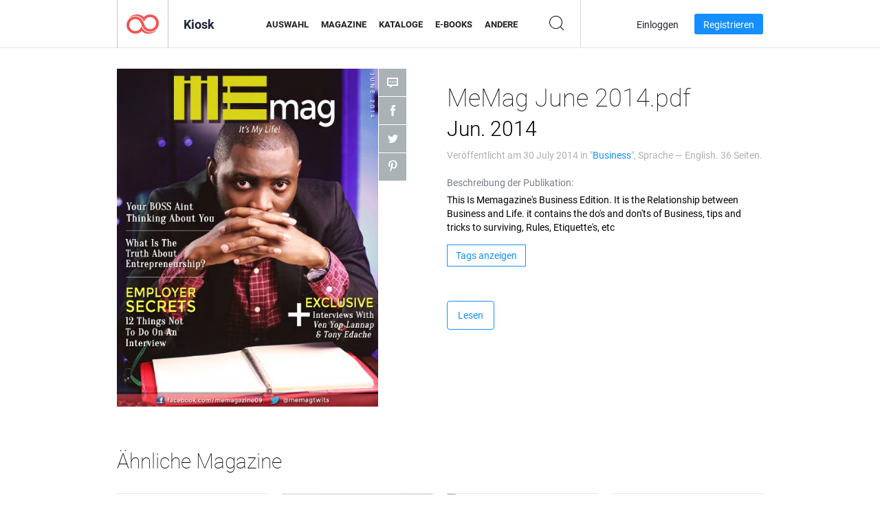

--- FILE ---
content_type: text/html; charset=UTF-8
request_url: https://newsstand.joomag.com/de/memag-june-2014pdf-jun-2014/0978973001406767258
body_size: 6085
content:
<!DOCTYPE html>
<html
        lang="de"
        class="  jm-desktop"
        data-fb-app-id="185909391439821"
>
<head>
    <meta charset="utf-8">
    <meta http-equiv="X-UA-Compatible" content="IE=edge,chrome=1"/>
    <meta http-equiv="Content-Type" content="text/html; charset=utf-8"/>
    <meta name="csrf-token" content="YCcHPZZyjiKvAI5zgJunW8WmxV3oD10mYP2B6-sY3T3R5Bj5F6Sx8ZeB4RrQFPcVnOyIKQkke55-1eAeIukUlA">
    
    <title>MeMag June 2014.pdf Jun. 2014 | Joomag-Kiosk</title>

        <meta name="description" content="Holen Sie sich Ihre digitale Ausgabe von MeMag June 2014.pdf Jun. 2014-Abonnements und -Publikationen online bei Joomag.
Kaufen, herunterladen und lesen Sie MeMag June 2014.pdf Jun. 2014 auf Ihrem iPad, iPhone, Android, Tablets, Kindle Fire,
Windows 8, Web, Mac und PC nur bei Joomag - The Digital Newsstand.
"/>
    <meta name="keywords" content="interview,advertisement,communication,etiquette,curriculum vitae,entrepreneuraship,profit and loss,business of social media,business writting"/>
    <meta property="fb:app_id" content="185909391439821"/>
    <meta property="og:description" content="Holen Sie sich Ihre digitale Ausgabe von MeMag June 2014.pdf Jun. 2014-Abonnements und -Publikationen online bei Joomag.
Kaufen, herunterladen und lesen Sie MeMag June 2014.pdf Jun. 2014 auf Ihrem iPad, iPhone, Android, Tablets, Kindle Fire,
Windows 8, Web, Mac und PC nur bei Joomag - The Digital Newsstand.
"/>
    
    <meta property="og:title" content="MeMag June 2014.pdf Jun. 2014 | Joomag-Kiosk"/>
    
            <meta property="og:image" name="image" content="https://s12cdn.joomag.com/res_mag/0/169/169522/300566/thumbs/7015603.jpg?1558098450"/>
            <meta property="og:url" content="https://viewer.joomag.com/memag-june-2014pdf-jun-2014/0978973001406767258"/>
            <meta name="medium" content="video" />
            <meta property="og:type" content="video"/>
            <meta property="og:video:width" content="398" />
            <meta property="og:video:height" content="224" />
            <meta property="og:video:type" content="application/x-shockwave-flash" />
            <meta property="og:site_name" content="Joomag"/>
            <meta name="twitter:card" content="summary_large_image">
            <meta name="twitter:site" content="@joomag">
            <meta name="twitter:title" content="MeMag June 2014.pdf Jun. 2014">
            <meta name="twitter:description" content="Holen Sie sich Ihre digitale Ausgabe von MeMag June 2014.pdf Jun. 2014-Abonnements und -Publikationen online bei Joomag.
Kaufen, herunterladen und lesen Sie MeMag June 2014.pdf Jun. 2014 auf Ihrem iPad, iPhone, Android, Tablets, Kindle Fire,
Windows 8, Web, Mac und PC nur bei Joomag - The Digital Newsstand.
">
            <meta name="twitter:image" content="https://s12cdn.joomag.com/res_mag/0/169/169522/300566/thumbs/7015603.jpg?1558098450">
            <meta name="twitter:image:height" content="300">
                <link rel="canonical" href="https://newsstand.joomag.com/de/memag-june-2014pdf-jun-2014/0978973001406767258" />
    
    <script type="text/javascript" src="https://static.joomag.com/static/js/joomag.js?_=6.13.8"></script>

            <script type="text/javascript" data-cookieconsent="ignore">
            var dataLayer = [
                {
                    'name': '',
                    'email': '',
                    'user_id': '',
                    'account_id': '',
                    'account_plan': '',
                    'is_reader': false,
                    'is_owner': false,
                    'reg_date_timestamp': 0,
                    'hsc_token': '',
                    'office_code': ''
                }
            ];

            
                    </script>

        <!-- Google Tag Manager -->
        <script data-cookieconsent="ignore">(function(w,d,s,l,i){w[l]=w[l]||[];w[l].push({'gtm.start':
                    new Date().getTime(),event:'gtm.js'});var f=d.getElementsByTagName(s)[0],
                j=d.createElement(s),dl=l!='dataLayer'?'&l='+l:'';j.async=true;j.src=
                'https://www.googletagmanager.com/gtm.js?id='+i+dl;f.parentNode.insertBefore(j,f);
            })(window,document,'script','dataLayer','GTM-WVG733');</script>
        <!-- End Google Tag Manager -->
    
    <script type="text/javascript">
        (function(){
            var ie=function(){for(var a=3,b=document.createElement("div"),c=b.getElementsByTagName("i");b.innerHTML="\x3c!--[if gt IE "+ ++a+"]><i></i><![endif]--\x3e",c[0];);return 4<a?a:void 0}();

                if (ie < 9) {
                window.location.href = 'https://www.joomag.com/de/not-supported-browser';
            }
            })();
    </script>

            <link rel="apple-touch-icon" sizes="180x180" href=https://app.joomag.com/assets/ico/app/apple-touch-icon.png>
    
            <link rel="mask-icon" href="https://app.joomag.com//assets/ico/safari-pinned-tab.svg" color="#158fff">
    
            <link rel="icon" type="image/png" sizes="32x32" href=https://app.joomag.com/assets/ico/favicon-32x32.png>
        <link rel="icon" type="image/png" sizes="16x16" href=https://app.joomag.com/assets/ico/favicon-16x16.png>
    
    <!-- Error?-->
            <link type="text/css" rel="stylesheet" href="https://static.joomag.com/static/css/joomag.css?_=6.13.8" />
    
    <script type="text/javascript" src="//use.typekit.net/olb8zpk.js"></script>
    <script type="text/javascript">try{Typekit.load();}catch(e){}</script>
    <link type="text/css" rel="stylesheet" href=https://app.joomag.com/assets/fonts/fonts.css />

    <link type="text/css" rel="stylesheet" href="https://static.joomag.com/static/css/pages/newsstand.css?_=6.13.8" />
    <!-- HTML5 shim and Respond.js IE8 support of HTML5 elements and media queries -->
    <!--[if lt IE 9]>
    <script src="/assets/js/ie/html5shiv.js"></script>
    <script src="/assets/js/ie/respond.min.js"></script>
    <![endif]-->

    <script type="text/javascript" src="https://static.joomag.com/static/js/pages/newsstand.js?_=6.13.8"></script>    <script type="text/javascript" src="https://app.joomag.com//static/locale/de.js?_=6.13.8"></script>

    
        <script>
        (function(i,s,o,g,r,a,m){i['GoogleAnalyticsObject']=r;i[r]=i[r]||function(){
            (i[r].q=i[r].q||[]).push(arguments)},i[r].l=1*new Date();a=s.createElement(o),
                m=s.getElementsByTagName(o)[0];a.async=1;a.src=g;m.parentNode.insertBefore(a,m)
        })(window,document,'script','//www.google-analytics.com/analytics.js','ga');

        ga('create', "UA-7054419-13", "newsstand.joomag.com");

        
                ga('send', 'pageview');
    </script>
    

    

            <script>
                window.intercomSettings = {"app_id":"ue3kdzui"};
            </script>

            <script id="Cookiebot" src="https://consent.cookiebot.com/uc.js" data-cbid="bb88d228-984f-4d2c-b2ec-9d951dcda17c"
                data-blockingmode="auto" type="text/javascript"
                data-culture="de"
                data-georegions="{'region':'AT, BE, BG, CY, CZ, DE, DK, EE, ES, FI, FR, GR, HR, HU, IE, IT, LT, LU, LV, MT, NL, PL, PT, RO, SE, SI, SK, GB','cbid':'4a9f286a-b352-4636-9d11-6f206899f7f9'},{'region':'US-06','cbid':'ee318ebf-3d44-4733-ba6f-e41dc7db7ef4'}"></script>
    
            <base href="https://app.joomag.com/">
    </head>
<body data-environment="production" class="">
<!-- Google Tag Manager (noscript) -->
<noscript><iframe src="https://www.googletagmanager.com/ns.html?id=GTM-WVG733"
                  height="0" width="0" style="display:none;visibility:hidden"></iframe></noscript>
<!-- End Google Tag Manager (noscript) -->

    
<header class="j-header j-header-newsstand">
    <div class="container j-newsstand-header-container">
        <div class="j-header-nav navbar navbar-default" data-opened-page="newsstand">
            <div class="j-logo-container navbar-header">
                <a href="https://newsstand.joomag.com/de/featured" title="Joomag Home" rel="home">
                    <img class="j-logo" src="https://app.joomag.com/p.gif" alt="Joomag Home" />
                </a>
            </div>
            <div class="j-header-page-title">
                Kiosk            </div>
            <nav class="j-main-navbar">
                <div class="j-head-navigation-wrapper">
                    <ul class="nav navbar-nav" role="navigation">
                        <li>
                            <a href="https://newsstand.joomag.com/de/featured" data-page="featured">
                                Auswahl                            </a>
                        </li>
                        <li>
                            <a href="https://newsstand.joomag.com/de/magazines" data-page="magazines">
                                Magazine                            </a>
                        </li>
                        <li>
                            <a href="https://newsstand.joomag.com/de/catalogues" data-page="catalogues">
                                Kataloge                            </a>
                        </li>
                        <li>
                            <a href="https://newsstand.joomag.com/de/e-books" data-page="e-books">
                                E-Books                            </a>
                        </li>
                        <li>
                            <a href="https://newsstand.joomag.com/de/others" data-page="others">
                                Andere                            </a>
                        </li>
                    </ul>
                    <div class="j-main-search-panel-container">
                        <div class="j-main-search-panel ">
                            <form method="get" action="https://newsstand.joomag.com/de">
                                <input class="j-search-input" name="q" value="" placeholder="Titel eingeben..."/>
                                <input type="hidden" name="_csrf_token" value="YCcHPZZyjiKvAI5zgJunW8WmxV3oD10mYP2B6-sY3T3R5Bj5F6Sx8ZeB4RrQFPcVnOyIKQkke55-1eAeIukUlA">
                            </form>
                            <a href="#" class="j-search-btn">
                                <span class="j-search-btn-icon"></span>
                            </a>
                        </div>
                    </div>
                </div>
            </nav>
            <nav class="navbar-right j-login-toolbar-container">
                                        <ul class="j-unlogged-menu">
                        <li>
                            <a href="https://app.joomag.com/de/login?reader" class="btn btn-sm j-login-btn">Einloggen</a>
                        </li>
                        <li>
                            <a href="https://app.joomag.com/de/signup/newsstand" class="btn btn-sm j-signup-btn">Registrieren</a>
                        </li>
                    </ul>
                            </nav>
        </div>
    </div>
    <script type="text/javascript">
        (function(e){
            // Setup Main navigation
            var activePage = '';

            if (activePage !== '') {
                $('.j-header-newsstand .j-main-navbar a[data-page="' + activePage + '"]').addClass('active');
            }

            // Setup newsstand search box
            {
                var $newsstandNav = $('.j-header.j-header-newsstand'),
                    $searchPanel = $newsstandNav.find('.j-main-search-panel'),
                    $searchBtn = $searchPanel.find('.j-search-btn'),
                    $searchInput = $searchPanel.find('.j-search-input');

                if( $searchPanel.is('.active') ) {
                    $searchPanel.addClass('active');
                }

                $searchBtn.click(function(e){
                    e.preventDefault();

                    if( $searchPanel.is('.active') ) {
                        $searchPanel.removeClass('active');
                        $searchInput.val('');
                    } else {
                        $searchPanel.addClass('active');
                        $searchInput.focus();
                    }
                });
            }
        })();
    </script>
</header>
    <div class="j-content">
        <script type="text/javascript" src="https://app.joomag.com//static/locale/pages/newsstand/de.js?_=6.13.8"></script>
<div class="j-newsstand-page container">
<script type="text/template" id="jMagItemTPL">
    <div class="j-magazine <%- cssClass %> <%- blurryCssClass %>" <%- customAttributeStr %> itemscope itemtype="http://schema.org/Article">
        <a class="mag-image-wrap" href="<%- infoPage %>" title="<%- title %>">
            <img class="j-cover" src="<%- cover %>" alt="<%- title %>" itemprop="image"/>
            <%- blurOverlayHtml %>
            <span class="j-hover-overlay">Jetzt lesen</span>
        </a>
        <div class="j-title-box">
            <h3 class="j-title" itemprop="name"><a href="<%- infoPage %>"><%- title %></a></h3>
        </div>
        <div class="j-details-box">
            <i class="j-arrow"></i>
            <a class="j-title" href="<%- infoPage %>" itemprop="url"><%- title %></a>
            <p>
                Kategorie: <a href="<%- categoryPage %>"><%- category %></a>
            </p>
        </div>
    </div>
</script>


    <div class="j-magazine-page" xmlns="http://www.w3.org/1999/html">
        <div class="row j-magazine-container" itemscope itemtype="http://schema.org/Article">
    <div class="col-md-5 j-cover-section j-loading ">
        <i class="j-loader"></i>
        <a class="j-cover" data-href="https://viewer.joomag.com/memag-june-2014pdf-jun-2014/0978973001406767258" title="MeMag June 2014.pdf Jun. 2014" target="_blank">
            <img src="https://s12cdn.joomag.com/res_mag/0/169/169522/300566/thumbs/7015603.jpg?1558098450" alt="MeMag June 2014.pdf Jun. 2014" itemprop="image" />

            
            <span class="j-hover-overlay">Zum Anzeigen klicken</span>
        </a>
        <ul class="j-social-networks">
            <li class="j-comments-counter">
                <div class="j-social-btn">
                    <div class="j-text">
                        <fb:comments-count href=https://newsstand.joomag.com/de/memag-june-2014pdf-jun-2014/0978973001406767258></fb:comments-count>
                        Kommentare                    </div>
                    <span class="j-icon"><i></i></span>
                    <i class="j-shadow"></i>
                </div>
            </li>
            <li class="j-facebook">
                <div class="j-social-btn">
                    <div class="j-text">
                        <div class="fb-like" data-href="https://newsstand.joomag.com/de/memag-june-2014pdf-jun-2014/0978973001406767258" data-width="150" data-layout="button_count"
                             data-action="like" data-show-faces="false" data-colorscheme="light" data-share="false"></div>
                    </div>
                    <span class="j-icon"><i></i></span>
                    <i class="j-shadow"></i>
                </div>
                <div id="fb-root"></div>
                <script>(function(d, s, id) {
                        var js, fjs = d.getElementsByTagName(s)[0];
                        if (d.getElementById(id)) return;
                        js = d.createElement(s); js.id = id;
                        js.src = "//connect.facebook.net/en_US/all.js#xfbml=1&appId=185909391439821";
                        fjs.parentNode.insertBefore(js, fjs);
                    }(document, 'script', 'facebook-jssdk'));</script>
            </li>
            <li class="j-twitter">
                <div class="j-social-btn">
                    <div class="j-text">
                        <a class="twitter-share-button" href="https://twitter.com/share" data-href="https://newsstand.joomag.com/de/memag-june-2014pdf-jun-2014/0978973001406767258"
                           data-via="joomag" data-lang="en">Tweet</a>
                    </div>
                    <span class="j-icon"><i></i></span>
                    <i class="j-shadow"></i>
                </div>
                <script>!function(d,s,id){var js,fjs=d.getElementsByTagName(s)[0];if(!d.getElementById(id)){js=d.createElement(s);js.id=id;js.src="https://platform.twitter.com/widgets.js";fjs.parentNode.insertBefore(js,fjs);}}(document,"script","twitter-wjs");</script>
            </li>
            <li class="j-pinterest">
                <div class="j-social-btn">
                    <div class="j-text">
                        <a href="//www.pinterest.com/pin/create/button/?url=https%3A%2F%2Fnewsstand.joomag.com%2Fde%2Fmemag-june-2014pdf-jun-2014%2F0978973001406767258&media=https%3A%2F%2Fs12cdn.joomag.com%2Fres_mag%2F0%2F169%2F169522%2F300566%2Fthumbs%2F7015603.jpg%3F1558098450&description=MeMag+June+2014.pdf+Jun.+2014"
                           data-pin-do="buttonPin" data-pin-config="beside" data-pin-color="white">
                            <img src="//assets.pinterest.com/images/pidgets/pinit_fg_en_rect_white_20.png" />
                        </a>
                    </div>
                    <span class="j-icon"><i></i></span>
                    <i class="j-shadow"></i>
                </div>
                <script type="text/javascript">
                    (function(d){
                        var f = d.getElementsByTagName('SCRIPT')[0], p = d.createElement('SCRIPT');
                        p.type = 'text/javascript';
                        p.async = true;
                        p.src = '//assets.pinterest.com/js/pinit.js';
                        f.parentNode.insertBefore(p, f);
                    }(document));
                </script>
            </li>
        </ul>
    </div>
    <div class="col-md-6 col-md-offset-1 j-information-section">
        <h1 class="j-title-block" itemprop="name">
            <p class="j-magazine-title" title="MeMag June 2014.pdf">MeMag June 2014.pdf</p>
            <span class="j-issue-volume">Jun. 2014</span>
        </h1>
                    <div class="j-publish-info">
                Veröffentlicht am <time itemprop='datePublished' datetime='2014-07-30'>30 July 2014</time> in "<a href="https://newsstand.joomag.com/de/magazines/news/business">Business</a>", Sprache — <span itemprop='inLanguage'>English</span>. 36 Seiten.            </div>
                            <label>Beschreibung der Publikation:</label>
            <div class="j-description" itemprop="description">
                <span class="j-text">
                    This Is Memagazine&#039;s Business Edition. It is the Relationship between Business and Life. it contains the do&#039;s and don&#039;ts of Business, tips and tricks to surviving, Rules, Etiquette&#039;s, etc                </span>
                <span class="j-rest-text"></span>
                <i class="j-sep"></i>
                <a class="j-show-more">Mehr anzeigen</a>
            </div>
                            <div class="j-tags-section j-hide-list">
                <span class="j-show-tags-btn">Tags anzeigen</span>
                <div class="j-tags-list">
                    <span class="j-label">Tags:</span>
                    <span itemprop="keywords"><a href='https://newsstand.joomag.com/de/tag/interview'>interview</a> &middot; <a href='https://newsstand.joomag.com/de/tag/advertisement'>advertisement</a> &middot; <a href='https://newsstand.joomag.com/de/tag/communication'>communication</a> &middot; <a href='https://newsstand.joomag.com/de/tag/etiquette'>etiquette</a> &middot; <a href='https://newsstand.joomag.com/de/tag/curriculum-vitae'>curriculum vitae</a> &middot; <a href='https://newsstand.joomag.com/de/tag/entrepreneuraship'>entrepreneuraship</a> &middot; <a href='https://newsstand.joomag.com/de/tag/profit-and-loss'>profit and loss</a> &middot; <a href='https://newsstand.joomag.com/de/tag/business-of-social-media'>business of social media</a> &middot; <a href='https://newsstand.joomag.com/de/tag/business-writting'>business writting</a></span>
                </div>
            </div>
                <div class="j-actions-section">
                            <div class="j-main-actions">
                    <a href="https://viewer.joomag.com/memag-june-2014pdf-jun-2014/0978973001406767258" class="btn btn-primary" target="_blank" itemprop="url">
                        Lesen</a>

                                    </div>
            
            
        </div>
    </div>
    </div>
    <div class="j-comments-container">
        <div class="j-comments-block">
            <div class="j-comments">
                <div id="fb-root"></div>
                <script>(function(d, s, id) {
                        var js, fjs = d.getElementsByTagName(s)[0];
                        if (d.getElementById(id)) return;
                        js = d.createElement(s); js.id = id;
                        js.src = "//connect.facebook.net/en_US/all.js#xfbml=1&appId=" + joomag.config.fb.APP_ID;
                        fjs.parentNode.insertBefore(js, fjs);
                    }(document, 'script', 'facebook-jssdk'));</script>

                <div class="fb-comments" data-href="https://newsstand.joomag.com/de/memag-june-2014pdf-jun-2014/0978973001406767258" data-width="780" data-numposts="5" data-colorscheme="light"></div>
            </div>
            <i class="j-close-btn"></i>
        </div>
    </div>
                <div class="j-related-magazines-container">
            <h2>Ähnliche Magazine</h2>
            <div class="j-magazines-column-view"></div>
        </div>
        </div>
    <script type="text/javascript">
        (function(){
            var page = new joomag.frontend.newsstandPage({
                mag_list_container: '.j-magazines-column-view',
                mag_page: '.j-magazine-page',
                setID: '189017',
                setUID: 'M0417008001406767125',
                issueUID: '0978973001406767258',
                mag_tpl: $('script#jMagItemTPL').html(),
                filtration: {
                    feed: 'related_magazines',
                    issue_uid: '0978973001406767258'
                },
                urls: {
                    readMagazine: 'https://viewer.joomag.com/memag-june-2014pdf-jun-2014/0978973001406767258'
                }
            });

            page.initMagazinePage();

            joomag.removeScriptTag();
        })();
    </script>
</div>
    </div>
    <footer class="j-footer j-footer-newsstand">
    <div class="j-footer-primary container">
        <div class="row">
            <div class="col-xs-6 col-sm-3 col-md-3 col-lg-3 j-footer-links">
                <h5>Firma</h5>
                <ul class="list-unstyled">
                    <li>
                        <a href="https://www.joomag.com/">Joomag Home</a>
                    </li>
                    <li>
                        <a href="https://www.joomag.com/de/about-us">Über uns</a>
                    </li>
                                            <li>
                            <a href="https://www.joomag.com/de/about-us/impressum">Impressum</a>
                        </li>
                                        <li>
                        <a href="https://www.blog-de.joomag.com/" target="_blank">Blog</a>
                    </li>
                    <li>
                        <a href="#contact-us" onclick="return false">Kontakt</a>
                    </li>
                </ul>
            </div>
            <div class="col-xs-12 col-sm-3 col-md-3 col-lg-3 pull-right">
                <div class="j-footer-social">
                    <ul class="list-inline">
                        <li>
                            <a href="http://www.facebook.com/joomag" target="_blank" title="Facebook"
                               class="j-facebook"></a>
                        </li>
                        <li>
                            <a href="http://twitter.com/Joomag" target="_blank" title="Twitter" class="j-twitter"></a>
                        </li>
                        <li>
                            <a href="http://www.linkedin.com/company/joomag" target="_blank" title="LinkedIn"
                               class="j-linkedin"></a>
                        </li>
                    </ul>
                </div>
                                <div class="text-center j-footer-address-box en">
                    <address>
                        <a href="https://www.google.com/maps/place/75 E. Santa Clara St., Floor 6, San Jose, CA 95113"
                           target="_blank" property="address" typeof="PostalAddress">
                            <span property="streetAddress">75 E. Santa Clara St., Floor 6<br></span>
                            <span property="addressLocality">San Jose</span>,
                            <span property="addressRegion">CA</span>
                            <span property="postalCode">95113</span>
                        </a>
                    </address>

                    <a href="tel:+18888548036" class="j-telephone"
                       property="telephone" content="+18888548036">
                        +1 888 854 8036                    </a>

                    <time class="j-opening-hours" property="openingHours"
                          datetime="Mo-Fr 8am-5pm -8:00">Mon-Fri 8am-5pm PST</time>
                </div>
                                </div>
        </div>
    </div>
    <div class="j-footer-secondary">
        <div class="container">
            <div class="navbar navbar-default">
                <div class="navbar-header">
                    <span class="j-copyright-text">&copy; 2026 Joomag, Inc. Alle Rechte vorbehalten.</span>
                </div>
                <ul class="nav navbar-nav navbar-right">
                    <li>
                        <a href="https://www.joomag.com/de/privacy" target="_blank" rel="nofollow">Datenschutzrichtlinien</a>
                    </li>
                    <li>
                        <a href="https://www.joomag.com/de/terms" target="_blank" rel="nofollow">Nutzungsbedingungen</a>
                    </li>
                                            <li class="dropup" style="width: auto; white-space:nowrap;">
                            <a href="https://newsstand.joomag.com/de/memag-june-2014pdf-jun-2014/0978973001406767258" class="dropdown-toggle"
                               data-toggle="dropdown">Sprache — Deutsch                                <b class="caret"></b></a>
                            <ul class="dropdown-menu" style="min-width: 100%; width: 100%;">
                                                                    <li><a href="https://newsstand.joomag.com/en/memag-june-2014pdf-jun-2014/0978973001406767258">English</a>
                                    </li>
                                                                    <li><a href="https://newsstand.joomag.com/es/memag-june-2014pdf-jun-2014/0978973001406767258">Español</a>
                                    </li>
                                                                    <li><a href="https://newsstand.joomag.com/ru/memag-june-2014pdf-jun-2014/0978973001406767258">Русский</a>
                                    </li>
                                                                    <li><a href="https://newsstand.joomag.com/fr/memag-june-2014pdf-jun-2014/0978973001406767258">Français</a>
                                    </li>
                                                                    <li><a href="https://newsstand.joomag.com/pt-BR/memag-june-2014pdf-jun-2014/0978973001406767258">Português (Brasil)</a>
                                    </li>
                                                                    <li><a href="https://newsstand.joomag.com/zh/memag-june-2014pdf-jun-2014/0978973001406767258">中文</a>
                                    </li>
                                                            </ul>
                        </li>
                                    </ul>
            </div>
        </div>
    </div>
</footer>

    <!-- Modal -->
    <div class="modal fade" id="j-remote-modal-dialog" tabindex="-1" role="dialog" aria-hidden="true">
    </div><!-- /.modal -->
</body>
</html>


--- FILE ---
content_type: application/javascript
request_url: https://app.joomag.com//static/locale/pages/newsstand/de.js?_=6.13.8
body_size: 1985
content:
( typeof joomag == 'undefined' ) && ( joomag = { locale: {} } );
joomag.locale = $.extend(true, {}, joomag.locale, {"pages":{"newsstand":{"back_to":"Zur\u00fcck zu","back_to_all":"Zur\u00fcck zu allen Kategorien","buttons":{"next":"Weiter","prev":"Zur\u00fcck"},"common":{"categories":"Kategorien","category":"Kategorie","language":"Sprache"},"header":{"category_desc":"{0} {1} digitale {2} im Joomag-Kiosk. Digitale {0} {1} {2} zum Download und Lesen\nauf iPad, iPhone, iPod Touch, Android-Tablets und -Smartphones sowie im Internet mit jedem Browser.\n","category_title":"{0} {1} digitale {2} im Joomag-Kiosk","description":"Entdecken und lesen Sie tausende interaktive digitale Publikationen im Joomag Kiosk.\nZug\u00e4nglich \u00fcber iPad, iPhone, Android Ger\u00e4te und einen Browser.\n","featured_title":"Beliebte digitale Publikationen im Joomag-Kiosk","keywords":"joomag, digitaler Zietungskiosk, digitales interaktives Magazin, E-Magazin, online Magazin,\ndigitales Magazin, digitale Magazine, online Magazin, interaktives Magazin,\nPlattform f\u00fcr das Ver\u00f6ffentlichen von digitalen interaktiven Magazinen, Magazine verkaufen, online Magazine verkaufen,\nkostenlose Magazine, Magazine f\u00fcr Handys, beste Magazine, Magazin Abonnement, Android Magazine,\nonline PDF Magazin, digitales online Magazin, iPad Magazin\n","magazine_type_desc":"{0} im Joomag-Kiosk. Digitale {0} zum Download und Lesen\nauf iPad, iPhone, iPod Touch, Android-Tablets und Smartphones, sowie im Internet mit jedem Browser.\n","magazine_type_title":"Digitale {0} im Joomag-Kiosk","page_postfix":"| Seite {0}","search_desc":"Suchergebnisse f\u00fcr {0} f\u00fcr digitale Publikationen im Joomag-Kiosk.\n","search_title":"Joomag-Kiosk Suche: {0}","tags_desc":"Digitale Publikationen mit dem Stichwort {0} im Joomag-Kiosk.\n","tags_title":"Joomag-Kiosk: Stichwort {0}","title":"Joomag Kiosk","top_category_desc":"{0} Digitale {1} im Joomag-Kiosk. Digitale {0} {1} zum Download und Lesen\nauf iPad, iPhone, iPod Touch, Android-Tablets und Smartphones sowie im Internet mit jedem Browser.\n","top_category_title":"{0} Digitale {1} im Joomag-Kiosk"},"load_more_btn":"Weitere laden","loading_placeholder":"Wird geladen...","mag_placeholder":"Jetzt lesen","magazine_page":{"back_issues_of":"Andere Publikationen von \"{0}\"","buttons":{"download":{"default":"Download","loading":"Wird gestartet..."},"hard_copy":"Gedruckte Kopie","manage_subscription":"Abonnement verwalten","preview":"Vorschau","purchase":"Kaufen","read":"Lesen","subscribe":"Abonnieren","add_to_cart":"Zum Einkaufswagen hinzuf\u00fcgen"},"subscriptions_table_title":"Optionen f\u00fcr digitale Abonnements","single_issue":"Diese Publikation (digital)","printed_copy":"Gedruckte Kopie","buy_current_issue":"Oder {0}Kaufen Sie die aktuelle Publikation{1} f\u00fcr {2}","buy_single_issue":"Einzelpublikation f\u00fcr {0}","buy_subscription":"{0} Publikation f\u00fcr {1}","buy_subscription_option":"{0} Publikationen f\u00fcr {1} {2}","comments":"Kommentare","cover_placeholder":"Zum Anzeigen klicken","cover_placeholder_adult":"Beinhaltet eingeschr\u00e4nkte Inhalte","adult_confirmation_title":"Eingeschr\u00e4nkte Inhalte","adult_confirmation_text":"Die Publikation, die Sie lesen m\u00f6chten, enth\u00e4lt Inhalte f\u00fcr Erwachsene. Durch Klicken auf die Schaltfl\u00e4che \"Best\u00e4tigen\" best\u00e4tigen Sie,\ndass Sie mindestens 18 Jahre alt.\n","free_subscription":"KOSTENLOSES Abonnement","dont_have_subscription":"Diese Publikation ist nicht in Ihrem Abonnement enthalten. Siehe Publikationen, die Sie in {0} erhalten haben","not_latest_issue_note":"Dies ist nicht die neueste Ausgabe dieser Zeitschrift.\nDurch das Abonnieren haben Sie keinen Zugriff auf diese bestimmte Ausgabe.\nUm diese Ausgabe zu erwerben, w\u00e4hlen Sie die Option &quot;Diese Ausgabe (digital)&quot; aus der obigen Liste.\n","subscription-package-only-digital-copy":"Joomag verkauft keine Print Abonnements.\nWenn Sie Fragen haben, kontaktieren Sie uns bitte jederzeit per Live-Chat.\n","future_issues_note":"Wenn Sie sich anmelden, erhalten Sie diese und alle zuk\u00fcnftigen Ausgaben dieser Zeitschrift direkt in Ihrem Posteingang.\n","full_access_note":"Durch das Abonnieren haben Sie Zugriff auf alle Ausgaben dieser Publikation, solange\ndas Abonnement aktiv ist.\n","subscription_manager":"Meine Bibliothek","saving":"Speichern","header":{"description":"Holen Sie sich Ihre digitale Ausgabe von {0}-Abonnements und -Publikationen online bei Joomag.\nKaufen, herunterladen und lesen Sie {0} auf Ihrem iPad, iPhone, Android, Tablets, Kindle Fire,\nWindows 8, Web, Mac und PC nur bei Joomag - The Digital Newsstand.\n","title":"{0} | Joomag-Kiosk"},"issue_description":"Beschreibung der Publikation","magazine_description":"Beschreibung des Magazins","publish_info":"Ver\u00f6ffentlicht am {0} in \"{1}\", Sprache \u2014 {2}. {3} Seiten.","purchased":"Gekauft!","related_magazines":"\u00c4hnliche Magazine","shared_with_you":"Mit Ihnen geteilt!","show_more":"Mehr anzeigen","show_tags":"Tags anzeigen","subscribe_now":"Jetzt abonnieren","subscribed":"Abonniert!","tags":"Tags","view_all_issues":"Alle Publikationen anzeigen","not_available_in_country":"In Ihrem Land nicht verf\u00fcgbar"},"magazine_set":{"header":{"title":"{0} | Joomag-Kiosk"},"no_published_issues_note":"Dieses Magazin hat noch keine Publikationen ver\u00f6ffentlicht\n"},"no_result_texts":{"no_mag":"Das ist eine neue Kategorie. Neue Magazine werden hier bald hinzugef\u00fcgt, bitte sehen Sie zu einem sp\u00e4teren Zeitpunkt noch einmal nach.","search_query":"Keine Ergebnisse gefunden, die Ihrer Suche entsprechen.","tag_filtration":"Es gibt keine Magazine mit diesem Tag."},"search":{"input_placeholder":"Titel eingeben...","search_query":"Suche nach \"{0}\"","tag_query":"Suche nach dem Tag \"{0}\""}}}});